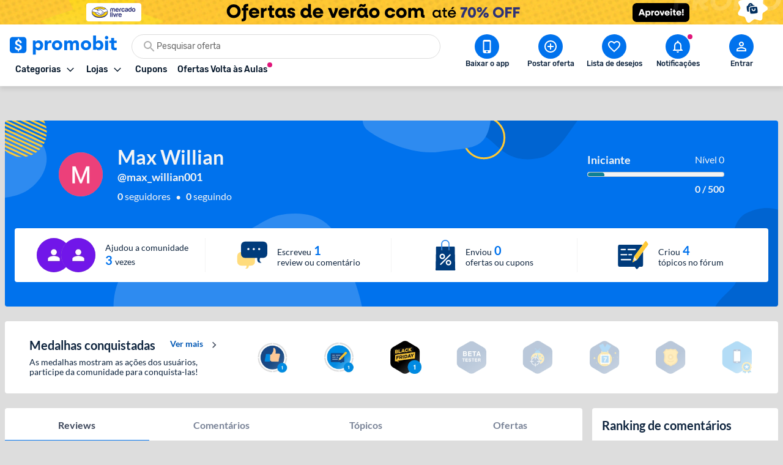

--- FILE ---
content_type: image/svg+xml
request_url: https://www.promobit.com.br/dist/images/features/user-profile/main-info-bg@2x.svg
body_size: 897
content:
<svg xmlns="http://www.w3.org/2000/svg" width="1263" height="298" fill="none"><path fill="#2E8BF0" d="M-14.695 31.345c25.062-18.792 72.387-19.193 88.267 9.428 17.053 30.734-9.49 70.007-43.106 79.006-42.021 11.247-44.892-2.28-63.087-19.043-18.194-16.762-7.136-50.6 17.926-69.39Z"/><mask id="a" width="154" height="143" x="-37" y="-48" maskUnits="userSpaceOnUse" style="mask-type:alpha"><path stroke="#FFC934" stroke-linecap="round" stroke-width="3" d="M-.197-46 114.835 7.38M-16.312-6.12 98.721 47.26M-9.406-23.212 105.627 30.17m-133.45-7.805L87.21 75.745M-4.801-34.606l115.032 53.38M-23.218 10.97 91.814 64.353M-14.01-11.817l115.033 53.38m-133.45-7.803L82.605 87.14M-2.81-40.303l115.033 53.38m-133.45-7.803 115.033 53.38m-105.824-76.17 115.033 53.382m-133.45-7.804 115.033 53.38M-7.414-28.908l115.034 53.38m-133.45-7.804 115.032 53.38M-18.924-.423l115.032 53.38m-131.148-13.5 115.034 53.38"/></mask><g mask="url(#a)"><circle cx="39.156" cy="18.612" r="39.993" fill="#FFC934" transform="rotate(24.894 39.156 18.612)"/></g><path fill="#0064D1" d="M1142.54 348.053c5.02 32.264 49.62 53.513 76.51 81.075l112.58-30.506-1.93-168.054c-26.07-47.904-63.16-113.105-129.28-82.35-26.65 12.396-26.71 60.462-16.05 94.398 10.66 33.936-52.69 35.606-41.83 105.437Z"/><circle cx="1146" cy="203" r="4" fill="#FFC934"/><circle cx="1178" cy="203" r="4" fill="#FFC934"/><circle cx="1114" cy="203" r="4" fill="#FFC934"/><circle cx="1194" cy="203" r="4" fill="#FFC934"/><circle cx="1162" cy="203" r="4" fill="#FFC934"/><circle cx="1130" cy="203" r="4" fill="#FFC934"/><circle cx="1146" cy="187" r="4" fill="#FFC934"/><circle cx="1178" cy="187" r="4" fill="#FFC934"/><circle cx="1114" cy="187" r="4" fill="#FFC934"/><circle cx="1194" cy="187" r="4" fill="#FFC934"/><circle cx="1162" cy="187" r="4" fill="#FFC934"/><circle cx="1130" cy="187" r="4" fill="#FFC934"/><path fill="#2E8BF0" d="M344.506 186.245c-61-5.5-84.5 2.5-136 50.5-11.834 9.5-31.9 43.4-17.5 103 18 74.5 66.5 64 153.5 77.5s187.5-38 223-65 11-75-8-133.5-50.5-73.5-96.5-69-57.5 42-118.5 36.5Z"/><path fill="#0064D1" d="M869.673 59.844c31.918-6.886 50.541-52.642 76.495-81.091l-36.994-110.62-167.658 11.689c-46.308 28.813-109.245 69.624-74.7 133.851 13.92 25.885 61.91 23.153 95.169 10.537 33.26-12.616 38.607 50.538 107.688 35.634Z"/><circle cx="779.5" cy="27.5" r="33" stroke="#FFC934" stroke-width="3"/><path fill="#2E8BF0" d="M709.285-68.858c31.448-2.827 43.563 1.285 70.113 25.954 6.1 4.882 16.445 22.305 9.02 52.935-9.278 38.3-34.281 32.9-79.133 39.853-44.851 6.938-96.662-19.53-114.964-33.406-18.3-13.877-5.67-38.546 4.13-68.61 9.8-30.067 26.04-37.776 49.75-35.463 23.72 2.314 29.65 21.586 61.09 18.76Z"/></svg><!-- # -->

--- FILE ---
content_type: image/svg+xml
request_url: https://www.promobit.com.br/dist/images/features/user-profile/offers.svg
body_size: 355
content:
<svg xmlns="http://www.w3.org/2000/svg" width="33" height="50" fill="none"><path fill="#003B7B" d="M31.367 11.774c0-.484-.323-.806-.806-.806H1.69c-.484 0-.807.322-.807.806l-.806 37.42c0 .483.322.806.806.806h30.484c.484 0 .806-.323.806-.806l-.806-37.42Z"/><path fill="#666" d="M10.238 18.226a2.097 2.097 0 1 0 0-4.194 2.097 2.097 0 0 0 0 4.194Zm11.774 0a2.097 2.097 0 1 0 0-4.194 2.097 2.097 0 0 0 0 4.194Z" opacity=".3"/><path fill="#fff" d="M8.464 40.968c-.323 0-.484-.162-.807-.323-.484-.484-.484-1.129 0-1.452l15.323-15.32c.484-.485 1.13-.485 1.451 0 .484.483.484 1.128 0 1.451L9.11 40.645c-.162.161-.324.323-.646.323Zm2.58-9.355c-2.419 0-4.516-1.936-4.516-4.516s1.936-4.516 4.516-4.516c2.42 0 4.517 1.935 4.517 4.516 0 2.58-2.097 4.516-4.517 4.516Zm0-6.774c-1.29 0-2.258.967-2.258 2.258 0 1.29.968 2.258 2.258 2.258s2.258-.968 2.258-2.258-.967-2.258-2.258-2.258Zm10.162 16.935c-2.42 0-4.516-1.935-4.516-4.516 0-2.58 1.935-4.516 4.516-4.516 2.42 0 4.516 1.935 4.516 4.516 0 2.58-2.097 4.516-4.516 4.516Zm0-6.774c-1.29 0-2.258.968-2.258 2.258s.967 2.258 2.258 2.258c1.29 0 2.258-.968 2.258-2.258S22.496 35 21.206 35Z"/><path fill="#2E8BF0" d="M22.012 16.936c-.484 0-.806-.323-.806-.807V6.774c0-2.742-2.258-5.16-5.162-5.16-2.903 0-5.16 2.257-5.16 5.16v9.355c0 .484-.323.806-.807.806-.484 0-.807-.322-.807-.806V6.774C9.27 3.064 12.335 0 16.044 0c3.71 0 6.775 3.065 6.775 6.774v9.355c-.01.484-.33.806-.81.806Z"/></svg><!-- # -->

--- FILE ---
content_type: image/svg+xml
request_url: https://www.promobit.com.br/dist/images/features/user-profile/threads.svg
body_size: 400
content:
<svg xmlns="http://www.w3.org/2000/svg" width="56" height="38" fill="none"><path fill="#003B7B" d="M2.544 4.982h41.452a2.227 2.227 0 0 1 2.11 2.286v25.085a2.227 2.227 0 0 1-2.11 2.285H2.544a2.227 2.227 0 0 1-2.168-2.285V7.268a2.227 2.227 0 0 1 2.168-2.286Z"/><path fill="#003B7B" d="m39.322 34.638-3.327 2.813a1.714 1.714 0 0 1-2.227 0l-2.857-2.813c-.85-.835-.146-2.14 1.158-2.14h6.168c1.363-.058 2.037 1.334 1.084 2.14Z"/><path fill="#fff" d="M13.432 12.293H6.428c-.777 0-1.465-.38-1.465-.864s.63-.864 1.465-.864h7.004c.776 0 1.465.38 1.465.864 0 .483-.69.864-1.465.864Zm18.212 0H19.087c-.776 0-1.465-.38-1.465-.864s.63-.864 1.465-.864h12.616c.776 0 1.465.38 1.465.864 0 .483-.747.864-1.524.864ZM16.157 19.21H6.134a.894.894 0 1 1 0-1.73h10.023a.894.894 0 1 1 0 1.73Zm7.003 6.74H6.5a.894.894 0 1 1 0-1.73h16.66a.894.894 0 1 1 0 1.73Zm1.861-6.74h-4.469a.894.894 0 1 1 0-1.686h4.396a.894.894 0 1 1 0 1.73l.073-.045Z"/><path fill="#EBEBEB" d="M54.867 3.092 52.42.645a1.729 1.729 0 0 0-2.447 0l-2.3 2.3L29.93 20.69a.865.865 0 0 0-.193.308l-2.813 7.326a.22.22 0 0 0 .278.279l7.327-2.814a.865.865 0 0 0 .307-.19l17.7-17.73.499-.498 1.831-1.83a1.729 1.729 0 0 0 0-2.44Z"/><path fill="#FFC934" d="m53.036 7.37 1.832-1.831a1.729 1.729 0 0 0 0-2.447L52.42.645a1.73 1.73 0 0 0-2.447 0l-2.3 2.3"/><path fill="#FFC934" d="m48.142 2.476-.469.469L29.93 20.689l-.118.146 4.865 4.865.146-.117L53.036 7.37l-4.894-4.894ZM27.204 28.602l3.956-1.466-2.71-2.71-1.466 3.956c0 .12.098.22.22.22Z"/></svg><!-- # -->

--- FILE ---
content_type: application/javascript
request_url: https://www.promobit.com.br/_next/static/chunks/9150-9fc7794e86543bc3.js
body_size: 3983
content:
"use strict";(self.webpackChunk_N_E=self.webpackChunk_N_E||[]).push([[9150],{62194:function(e,r,t){var n=t(67294);r.Z=function(e,r){let{targetRef:t=null,enabled:s=!0}=arguments.length>2&&void 0!==arguments[2]?arguments[2]:{};const o=(0,n.useRef)(r),a=(0,n.useRef)(null),i=(0,n.useRef)(s);(0,n.useEffect)((()=>{o.current=r,a.current=null!==t&&void 0!==t&&t.current?t.current:document}),[r,t]),(0,n.useEffect)((()=>{const r=e=>{e.preventDefault(),o.current(e)},t=t=>{const{code:n,key:s}=t,o=n||s;Array.isArray(e)&&e.includes(o)&&r(t),"string"===typeof e&&e===o&&r(t)};return!s&&i.current&&a.current.removeEventListener("keydown",t),s&&a.current.addEventListener("keydown",t),i.current=s,()=>{a.current.removeEventListener("keydown",t)}}),[s])}},20953:function(e,r,t){t.d(r,{jK:function(){return i},qi:function(){return a},u0:function(){return c}});var n=t(47805),s=t(89454),o=t(45725);const a=async function(){let{withOffers:e=null}=arguments.length>0&&void 0!==arguments[0]?arguments[0]:{},r=arguments.length>1?arguments[1]:void 0;return(0,n.U2)((0,n.EM)("/search/trends",{app:e}),r)},i=async(e,r)=>{let{query:t}=e;return(0,n.U2)("/search/autocomplete"+(t?`?q=${t}`:""),r)},u=(e,r)=>{switch(r){case o.I5.ACTIVE_OFFERS.PARAM:return(0,n.EM)(`/search/result/${o.I5.ACTIVE_OFFERS.QUERY}`,{q:e,offer_status_name:s.Z.STATUSES.APPROVED});case o.I5.FINISHED_OFFERS.PARAM:return(0,n.EM)(`/search/result/${o.I5.FINISHED_OFFERS.QUERY}`,{q:e,offer_status_name:s.Z.STATUSES.FINISHED});case o.I5.ARTICLES.PARAM:return(0,n.EM)(`/search/result/${o.I5.ARTICLES.QUERY}`,{q:e});case o.I5.COUPONS.PARAM:return(0,n.EM)(`/search/result/${o.I5.COUPONS.QUERY}`,{q:e});case o.I5.STORES.PARAM:return null;case o.I5.THREADS.PARAM:return(0,n.EM)(`/search/result/${o.I5.THREADS.QUERY}`,{q:e});case o.I5.USERS.PARAM:return(0,n.EM)(`/search/result/${o.I5.USERS.QUERY}`,{q:e});case o.I5.ALIAS.PARAM:return(0,n.EM)(`/search/result/${o.I5.ALIAS.QUERY}`,{alias:e});default:return(0,n.EM)("/search",{q:e})}},c=async(e,r)=>{let{searchResultsSort:t,searchResultsType:s,alias:a,aliasHash:i,searchQuery:c,searchResultsPage:l,searchResultsTypeParam:h}=e,d="";return c&&(d=`${u(encodeURIComponent(c),s.PARAM)}`),a&&i&&(d=`${u(a,"alias")}&v=${i}`),h!==o.I5.GENERAL.PARAM&&t&&(d=`${d}&sort=${t}`),l&&(d=`${d}&page=${l}`),d?(0,n.U2)(d,r):new Promise((e=>e({})),0)}},20402:function(e,r,t){t.d(r,{Z:function(){return O}});var n=t(5152),s=t.n(n),o=t(59499),a=t(4730),i=t(98388),u=t(44831),c=t(24066),l=t(9458),h=t(85893);const d=["as","id","name","placeholder","iconRight","value","onBlur","onChange","onCleanup","onFocus"];function g(e,r){var t=Object.keys(e);if(Object.getOwnPropertySymbols){var n=Object.getOwnPropertySymbols(e);r&&(n=n.filter((function(r){return Object.getOwnPropertyDescriptor(e,r).enumerable}))),t.push.apply(t,n)}return t}function p(e){for(var r=1;r<arguments.length;r++){var t=null!=arguments[r]?arguments[r]:{};r%2?g(Object(t),!0).forEach((function(r){(0,o.Z)(e,r,t[r])})):Object.getOwnPropertyDescriptors?Object.defineProperties(e,Object.getOwnPropertyDescriptors(t)):g(Object(t)).forEach((function(r){Object.defineProperty(e,r,Object.getOwnPropertyDescriptor(t,r))}))}return e}let v;var x=function(e){let{as:r,id:t,name:n,placeholder:s,iconRight:o,value:g,onBlur:x,onChange:f,onCleanup:b,onFocus:y}=e,m=(0,a.Z)(e,d);const{searchInputValue:k,setListOpen:w,setTyping:z,size:O,isListOpen:E}=(0,l.D)(),_="SearchInput"===r.displayName;return(0,c.m)(k,g),(0,h.jsx)(r,p(p({className:(0,i.m6)("peer",E&&"z-60")},m),{},{iconRight:!_&&(g.length>0?(0,h.jsx)(u.Z,{name:"close",onClick:b}):o),id:t,name:n,placeholder:s,size:_&&O,value:g,full:!0,onBlur:x,onChange:e=>{w(!0),f(e)},onCleanup:_&&b,onFocus:e=>{w(!0),y&&y(e)},onKeyDown:()=>{z(!0)},onKeyUp:()=>{clearTimeout(v),v=setTimeout((()=>{z(!1)}),300)}}))},f=t(62194);const b=s()((()=>t.e(6461).then(t.bind(t,6461))),{ssr:!1,loadableGenerated:{webpack:()=>[6461]}}),y=s()((()=>t.e(261).then(t.bind(t,80261))),{ssr:!1,loadableGenerated:{webpack:()=>[80261]}});var m=function(e){let{children:r,items:t=[],loading:n=!1,maxItems:s=8,overlay:o=!1}=e;const{isTyping:a,isListOpen:i,searchInputValue:u,setListOpen:d}=(0,l.D)(),g=Array.isArray(t)&&t.length>0;if((0,f.Z)("Escape",(()=>{d(!1)}),{enabled:g}),!i)return null;const p=n||!g&&a&&(0,c.w)(u).length>3;return(0,h.jsxs)(h.Fragment,{children:[(g||p)&&(0,h.jsx)(y,{items:t,loading:p,maxItems:s,render:r}),o&&(0,h.jsx)(b,{})]})},k=t(67294);var w=function(e){let{children:r,className:t,full:n,onSend:s}=e;const o=(0,k.useRef)(null),{setListOpen:a}=(0,l.D)();return(0,f.Z)(["Enter","NumpadEnter"],(()=>{const e=o.current.querySelector("input"),r=o.current.querySelector('div[aria-selected="true"]');(0!==e.value.length||r)&&(e.blur(),!r&&s&&(a(!1),s(e.value)))}),{targetRef:o}),(0,h.jsx)("div",{ref:o,className:(0,i.dV)("relative",t,n?"w-full":"w-max"),children:r})};var z=function(e){let{children:r,className:t,full:n=!1,size:s="size2",onSend:o}=e;return(0,h.jsx)(l.Z,{size:s,children:(0,h.jsx)(w,{className:t,full:n,onSend:o,children:r})})};var O={List:m,ListItem:s()((()=>t.e(4202).then(t.bind(t,74202))),{ssr:!1,loadableGenerated:{webpack:()=>[74202]}}),Root:z,Input:x,Section:s()((()=>t.e(3506).then(t.bind(t,73506))),{ssr:!1,loadableGenerated:{webpack:()=>[73506]}})}},9458:function(e,r,t){t.d(r,{D:function(){return i}});var n=t(67294),s=t(4386),o=t(85893);const a=(0,n.createContext)({isListOpen:!1,isTyping:!1,setListOpen:s.noop,setTyping:s.noop,size:"size1",searchInputValue:{current:""}});const i=()=>(0,n.useContext)(a);r.Z=function(e){let{children:r,size:t}=e;const s=(0,n.useRef)(""),{0:i,1:u}=(0,n.useState)(!1),{0:c,1:l}=(0,n.useState)(!1);return(0,o.jsx)(a.Provider,{value:{isListOpen:i,isTyping:c,setListOpen:u,setTyping:l,size:t,searchInputValue:s},children:r})}},49154:function(e,r,t){t.d(r,{Z:function(){return w}});var n=t(59499),s=t(4730),o=t(45697),a=t.n(o),i=t(67294),u=t(98388),c=t(7170),l=t(85893);const h=["as","buttonTextClassName","children","className","disabled","full","htmlType","icon","iconLeft","iconRight","mobileIcon","size","type","upper"];function d(e,r){var t=Object.keys(e);if(Object.getOwnPropertySymbols){var n=Object.getOwnPropertySymbols(e);r&&(n=n.filter((function(r){return Object.getOwnPropertyDescriptor(e,r).enumerable}))),t.push.apply(t,n)}return t}const g={button:"button",a:"a"},p={size1:"size1",size2:"size1",size3:"size2",size4:"size3"},v={size1:"size-14 min-size-14",size2:"size-12 min-size-12",size3:"size-10 min-size-10",size4:"size-8 min-size-8"},x={primary:"border-primary-300 bg-primary-300 focus:ring-primary-200 focus:outline-none focus:ring-1","primary-stroke":"border-primary-300 bg-transparent focus:ring-primary-200 focus:outline-none focus:ring-1","primary-ghost":"border-transparent bg-transparent focus:ring-primary-200 focus:outline-none focus:ring-1",secondary:"border-secondary-300 bg-secondary-300 focus:ring-secondary-200 focus:outline-none focus:ring-1","secondary-stroke":"border-secondary-300 bg-transparent focus:ring-secondary-200 focus:outline-none focus:ring-1 dark:border-secondary-300 dark:bg-transparent","secondary-ghost":"border-transparent bg-transparent focus:ring-secondary-200 focus:outline-none focus:ring-1",success:"border-success-300 bg-success-300 focus:ring-success-200 focus:outline-none focus:ring-1","success-stroke":"border-success-300 bg-transparent focus:ring-success-200 focus:outline-none focus:ring-1","success-ghost":"border-transparent bg-transparent focus:ring-success-200 focus:outline-none focus:ring-1",error:"border-error-300 bg-error-300 focus:ring-error-200 focus:outline-none focus:ring-1","error-stroke":"border-error-300 bg-transparent focus:ring-error-200 focus:outline-none focus:ring-1","error-ghost":"border-transparent bg-transparent focus:ring-error-200 focus:outline-none focus:ring-1",neutral:"border-neutral-low-500 bg-neutral-low-500 dark:border-neutral-high-100 dark:bg-neutral-high-100 focus:ring-neutral-low-400 dark:focus:ring-neutral-high-100 focus:outline-none focus:ring-1","neutral-stroke":"border-neutral-low-500 bg-transparent dark:border-neutral-high-100 dark:bg-neutral-low-500 focus:ring-neutral-low-400 dark:focus:ring-neutral-high-100 focus:outline-none focus:ring-1","neutral-ghost":"border-transparent bg-transparent focus:ring-neutral-low-400 dark:focus:ring-neutral-high-100 focus:outline-none focus:ring-1",like:"border-transparent focus:ring-primary-200 focus:outline-none focus:ring-1",liked:"border-transparent focus:ring-primary-100 focus:outline-none focus:ring-1",dislike:"border-transparent focus:ring-primary-100 focus:outline-none focus:ring-1",disliked:"border-transparent focus:ring-primary-100 focus:outline-none focus:ring-1"},f={primary:"hover:border-primary-500 hover:bg-primary-500 hover:shadow-[0_1px_2px_0_rgba(19,19,19,0.4)]","primary-stroke":"hover:border-primary-300 hover:bg-primary-500 hover:shadow-[0_1px_2px_0_rgba(19,19,19,0.4)]","primary-ghost":"hover:border-transparent hover:bg-transparent ",secondary:"hover:border-secondary-500 hover:bg-secondary-500 hover:shadow-[0_1px_2px_0_rgba(19,19,19,0.4)]","secondary-stroke":"hover:border-secondary-200 hover:bg-secondary-200 hover:shadow-[0_1px_2px_0_rgba(19,19,19,0.4)] dark:hover:border-secondary-500 dark:hover:bg-secondary-500","secondary-ghost":"hover:border-transparent hover:bg-transparent",success:"hover:border-success-500 hover:bg-success-500 hover:shadow-[0_1px_2px_0_rgba(19,19,19,0.4)]","success-stroke":"hover:border-success-300 hover:bg-success-200 hover:shadow-[0_1px_2px_0_rgba(19,19,19,0.4)]","success-ghost":"hover:border-transparent hover:bg-transparent",error:"hover:border-error-500 hover:bg-error-500","error-stroke":"hover:border-error-300 hover:bg-error-500 hover:shadow-[0_1px_2px_0_rgba(19,19,19,0.4)]","error-ghost":"hover:border-transparent hover:bg-transparent",neutral:"hover:border-neutral-low-400 hover:bg-neutral-low-400 dark:hover:border-neutral-high-300 dark:hover:bg-neutral-high-300 dark:hover:shadow-[0_1px_2px_0_rgba(19,19,19,0.4)] ","neutral-stroke":"hover:border-neutral-low-500 hover:bg-neutral-high-200 hover:shadow-[0_1px_2px_0_rgba(19,19,19,0.4)] dark:hover:border-neutral-high-100 dark:hover:bg-neutral-low-300 dark:hover:shadow-[0_1px_2px_0_rgba(19,19,19,0.4)]","neutral-ghost":"hover:border-transparent hover:bg-neutral-high-200 dark:hover:bg-neutral-low-300"},b={primary:"text-neutral-high-100 [&>svg]:text-neutral-high-100","primary-stroke":"text-primary-300 [&>svg]:text-primary-300 dark:text-neutral-high-100 dark:[&>svg]:text-neutral-high-100 [&>svg]:hover:text-neutral-high-100 [&>span]:hover:text-neutral-high-100 dark:[&>span]:hover:text-neutral-high-100 dark:[&>svg]:hover:text-primary-100","primary-ghost":"text-primary-300 [&>svg]:text-primary-300 [&>span]:hover:text-primary-500 [&>svg]:hover:text-primary-500 dark:text-neutral-high-100 dark:[&>svg]:text-neutral-high-100 dark:[&>span]:hover:text-primary-100 dark:[&>svg]:hover:text-primary-500 dark:[&>svg]:hover:text-primary-100",secondary:"text-neutral-high-100 [&>svg]:text-neutral-high-100 hover:text-neutral-high-100 [&>svg]:hover:text-neutral-high-100 [&>span]:hover:text-secondary-500 [&>svg]:hover:text-secondary-500 dark:[&>span]:hover:text-neutral-high-100 dark:[&>svg]:hover:text-neutral-high-100 [&>span]:hover:text-neutral-high-100 [&>svg]:hover:text-neutral-high-100","secondary-stroke":"text-secondary-300 [&>svg]:text-secondary-300 dark:text-secondary-300 dark:[&>svg]:text-secondary-300 [&>span]:hover:text-neutral-high-100 dark:[&>span]:hover:text-neutral-high-100 [&>svg]:hover:text-neutral-high-100 dark:[&>svg]:hover:text-neutral-high-100","secondary-ghost":"text-secondary-300 [&>svg]:text-secondary-300 dark:text-secondary-300 dark:[&>svg]:text-secondary-300 [&>span]:hover:text-secondary-500 [&>svg]:hover:text-secondary-500 dark:[&>span]:hover:text-secondary-500 dark:[&>svg]:hover:text-secondary-500",success:"text-neutral-high-100 [&>svg]:text-neutral-high-100","success-stroke":"text-success-300 [&>svg]:text-success-300 dark:text-success-300 dark:[&>svg]:text-success-300 [&>span]:hover:text-neutral-high-100 [&>svg]:hover:text-neutral-high-100 dark:[&>span]:hover:text-neutral-high-100 dark:[&>svg]:hover:text-neutral-high-100","success-ghost":"text-success-300 [&>svg]:text-success-300 dark:text-success-300 dark:[&>svg]:text-success-300 [&>span]:hover:text-success-500 [&>svg]:hover:text-success-500 dark:[&>span]:hover:text-success-500 dark:[&>svg]:hover:text-success-500 ",error:"text-neutral-high-100 [&>svg]:text-neutral-high-100","error-stroke":"text-error-300 [&>svg]:text-error-300 dark:text-error-300 dark:[&>svg]:text-error-300 [&>span]:hover:text-neutral-high-100 [&>svg]:hover:text-neutral-high-100 dark:[&>span]:hover:text-neutral-high-100 dark:[&>svg]:hover:text-neutral-high-100","error-ghost":"text-error-300 [&>svg]:text-error-300 dark:text-error-300 dark:[&>svg]:text-error-300 [&>span]:hover:text-error-500 [&>svg]:hover:text-error-500 [&>svg]:hover:text-error-500 dark:[&>svg]:hover:text-error-500 dark:[&>span]:hover:text-error-500",neutral:"text-neutral-high-100 [&>svg]:text-neutral-high-100 dark:text-neutral-low-500 dark:[&>svg]:text-neutral-low-500 dark:[&>span]:hover:text-neutral-low-500 dark:[&>svg]:hover:text-neutral-low-500","neutral-stroke":"text-neutral-low-500 [&>svg]:text-neutral-low-500 dark:text-neutral-high-100 dark:[&>svg]:text-neutral-high-100 dark:[&>span]:hover:text-neutral-high-100 dark:[&>svg]:hover:text-neutral-high-100","neutral-ghost":"text-neutral-low-500 [&>svg]:text-neutral-low-500 dark:text-neutral-high-100 dark:[&>svg]:text-neutral-high-100 dark:[&>span]:hover:text-neutral-high-100 [&>svg]:hover:text-neutral-low-100 dark:[&>svg]:hover:text-neutral-high-100",like:"text-primary-300 [&>svg]:text-primary-300 dark:text-neutral-high-100 dark:[&>svg]:text-neutral-high-100 [&>span]:hover:text-primary-500 [&>svg]:hover:text-primary-500 dark:[&>svg]:hover:text-primary-200 dark:[&>span]:hover:text-primary-200",liked:"text-primary-300 [&>svg]:text-primary-300 dark:text-neutral-high-100 dark:[&>svg]:text-neutral-high-100 dark:[&>svg]:hover:text-primary-200 dark:[&>span]:hover:text-primary-200",dislike:"text-primary-300 [&>svg]:text-primary-300 dark:text-neutral-high-100 dark:[&>svg]:text-neutral-high-100 [&>span]:hover:text-primary-500 [&>svg]:hover:text-primary-500 dark:[&>svg]:hover:text-primary-200 dark:[&>span]:hover:text-primary-200",disliked:"text-primary-300 [&>svg]:text-primary-300 dark:text-neutral-high-100 dark:[&>svg]:text-neutral-high-100 dark:[&>svg]:hover:text-primary-200 dark:[&>span]:hover:text-primary-200"},y={size1:"p-4 min-size-14 text-base",size2:"p-3 min-size-12 text-base",size3:"p-2 min-size-10 text-base",size4:"p-2 min-size-8 text-sm"},m={size1:"size1",size2:"size1",size3:"size1",size4:"size2"},k=(0,i.forwardRef)(((e,r)=>{let{as:t="button",buttonTextClassName:o,children:a=null,className:k,disabled:w=!1,full:z=!1,htmlType:O="button",icon:E=null,iconLeft:_=null,iconRight:R=null,mobileIcon:S=null,size:I="size1",type:j="primary",upper:A=!1}=e,P=(0,s.Z)(e,h);return(0,i.createElement)(g[t]||"button",function(e){for(var r=1;r<arguments.length;r++){var t=null!=arguments[r]?arguments[r]:{};r%2?d(Object(t),!0).forEach((function(r){(0,n.Z)(e,r,t[r])})):Object.getOwnPropertyDescriptors?Object.defineProperties(e,Object.getOwnPropertyDescriptors(t)):d(Object(t)).forEach((function(r){Object.defineProperty(e,r,Object.getOwnPropertyDescriptor(t,r))}))}return e}({type:"a"===t?null:O,className:(0,u.m6)("flex w-fit min-w-max select-none items-center border-solid justify-center rounded-3 border no-underline transition-all ease-in",z&&"w-full",w&&"cursor-not-allowed border-neutral-high-200 bg-neutral-high-200 [&>svg]:text-neutral-low-200 dark:[&>svg]:text-neutral-low-200",w&&g[t]===g.a&&"pointer-events-none",E?v[I]:y[I],!w&&x[j],!w&&b[j],!w&&f[j],A&&"uppercase",E&&"rounded-full",S&&"rounded-full md:rounded-3",k),disabled:w,ref:r},P),(0,l.jsxs)(l.Fragment,{children:[_&&(0,i.cloneElement)(_,{size:p[I],className:S?"hidden md:flex":"flex","aria-hidden":!0}),S&&(0,i.cloneElement)(S,{size:p[I],className:"flex md:hidden","aria-hidden":!0}),E?(0,i.cloneElement)(E,{size:p[I],"aria-hidden":!0,className:S?"hidden md:flex":"flex"}):(0,l.jsx)(c.default,{as:"span",className:(0,u.m6)("whitespace-nowrap",_&&"ml-2",R&&"mr-2",S?"hidden md:block":"flex items-center justify-center",w?"text-neutral-low-200 dark:text-neutral-low-200":b[j],o),size:m[I],bold:!0,children:a}),R&&(0,i.cloneElement)(R,{size:p[I],"aria-hidden":!0,className:S?"hidden md:flex":"flex"})]}))}));k.displayName="Button",k.propTypes={as:a().oneOf(["button","a"]),children:a().oneOfType([a().node,a().string]),disabled:a().bool,full:a().bool,icon:a().object,iconLeft:a().object,iconRight:a().object,href:a().string,htmlType:a().oneOf(["submit","reset","button"]),mobileIcon:a().object,type:a().oneOf(["primary","primary-stroke","primary-ghost","secondary","secondary-stroke","secondary-ghost","success","success-stroke","success-ghost","error","error-stroke","error-ghost","neutral","neutral-stroke","neutral-ghost","like","liked","dislike","disliked"]),size:a().oneOf(["size1","size2","size3","size4"]),onClick:a().func,onFocus:a().func,onMouseOver:a().func,onMouseLeave:a().func};var w=k},24066:function(e,r,t){t.d(r,{m:function(){return s},w:function(){return n}});const n=e=>e.current,s=(e,r)=>e.current=r},37424:function(e,r,t){t.d(r,{D:function(){return a}});var n=t(67294),s=t(40477),o=function(){var e=(0,n.useContext)(s.qz),r=(0,n.useState)((function(){return function(e){var r=e||s.cL,t=(0,s.Gn)(r)+(0,s.zv)(r);return{uid:t,gen:function(e){return t+r.uid(e)}}}(e)}))[0];return r},a=function(){return o().uid}}}]);
//# sourceMappingURL=9150-9fc7794e86543bc3.js.map

--- FILE ---
content_type: application/javascript
request_url: https://www.promobit.com.br/_next/static/chunks/2239.fbd13a8c51133c16.js
body_size: 9033
content:
"use strict";(self.webpackChunk_N_E=self.webpackChunk_N_E||[]).push([[2239,2116],{74980:function(e,t,r){var n=r(67294),a=r(4386),s=r(85893);class l extends n.Component{constructor(e){super(e),this.state={hasError:!1},this.logPrefix="[promobit-error-boundary]"}static getDerivedStateFromError(){return{hasError:!0}}_logError(e){(0,a.isDev)()&&console.log(`${this.logPrefix} ${e}`)}async componentDidCatch(e,t){if(this._logError(`ErrorBoundary caught error: ${e.message}`),this._logError(`Component stack: ${t.componentStack}`),!(0,a.isDev)()){const{captureException:n}=await r.e(2075).then(r.bind(r,52075));n(e,{contexts:{react:t.componentStack}})}}render(){const{fallback:e,children:t}=this.props;return this.state.hasError?e?"function"===typeof e?(0,s.jsx)(e,{}):e:null:t}}t.Z=l},87674:function(e,t,r){var n=r(44831),a=r(7170),s=r(85893);t.Z=e=>{let{message:t="Ops! Ocorreu um erro inesperado e n\xe3o foi poss\xedvel carregar o item"}=e;return(0,s.jsxs)("div",{className:"flex flex-col items-center p-4",children:[(0,s.jsx)(n.Z,{className:"w-10",name:"error-circle",size:null}),(0,s.jsx)(a.default,{className:"mt-4 text-center",size:"size2",children:`${t} \nTente novamente em alguns minutos.`})]})}},92116:function(e,t,r){r.r(t);var n=r(59499),a=r(4730),s=r(9008),l=r.n(s),o=r(67294),i=r(98388),c=r(8757),d=r(85893);const u=["className","grayscale","loading","priority","sizes","src","srcSet"];function g(e,t){var r=Object.keys(e);if(Object.getOwnPropertySymbols){var n=Object.getOwnPropertySymbols(e);t&&(n=n.filter((function(t){return Object.getOwnPropertyDescriptor(e,t).enumerable}))),r.push.apply(r,n)}return r}function f(e){for(var t=1;t<arguments.length;t++){var r=null!=arguments[t]?arguments[t]:{};t%2?g(Object(r),!0).forEach((function(t){(0,n.Z)(e,t,r[t])})):Object.getOwnPropertyDescriptors?Object.defineProperties(e,Object.getOwnPropertyDescriptors(r)):g(Object(r)).forEach((function(t){Object.defineProperty(e,t,Object.getOwnPropertyDescriptor(r,t))}))}return e}const p=(0,o.forwardRef)(((e,t)=>{let{className:r,grayscale:n=!1,loading:s="lazy",priority:o=!1,sizes:g=null,src:p,srcSet:h=null}=e,m=(0,a.Z)(e,u);const b=h?(0,c._G)(h).trim():void 0,x=g?(0,c._G)(g).trim():void 0;return(0,d.jsxs)(d.Fragment,{children:[o&&(0,d.jsx)(l(),{children:(0,d.jsx)("link",{as:"image",fetchpriority:"high",href:h&&g?void 0:p,imagesizes:x,imagesrcset:b,rel:"preload"},h&&g?b:p)}),(0,d.jsx)("img",f({ref:t,className:(0,i.dV)(n&&"grayscale",r),decoding:"async",fetchpriority:o?"high":"low",loading:o?void 0:s,sizes:x,src:p,srcSet:b},m))]})}));p.displayName="Image",t.default=p},9025:function(e,t,r){var n=r(98388),a=r(85893);t.Z=e=>{let{className:t}=e;return(0,a.jsx)("div",{className:(0,n.m6)("animate-pulse cursor-wait bg-neutral-high-300 dark:bg-neutral-low-200",t)})}},62239:function(e,t,r){r.r(t),r.d(t,{default:function(){return je}});var n=r(41664),a=r.n(n),s=r(35842),l=r(92116),o=r(31598),i=r(5152),c=r.n(i),d=r(44831),u=r(1593),g=r(60363),f=r(27204),p=r(85893);const h=c()((()=>r.e(6861).then(r.bind(r,56861))),{ssr:!1,loadableGenerated:{webpack:()=>[56861]}});var m=e=>{let{gaEventCategory:t}=e;const{showDialog:r}=(0,u.Z)();return(0,p.jsx)(f.Z,{"aria-label":"Download app Promobit",icon:(0,p.jsx)(d.Z,{name:"iphone"}),onClick:()=>{(0,g.qP)({action:"download_app__click",category:t}),r(h)},children:"Baixar o app"})},b=r(36492),x=r(67294),y=r(98388),v=r(52036),j=r(20483),w=r(52726),O=r(43007);const k=c()((()=>r.e(7190).then(r.bind(r,57190))),{ssr:!1,loadableGenerated:{webpack:()=>[57190]}});var N=e=>{let{gaEventCategory:t}=e;const r=(0,x.useRef)(null),{0:n,1:a}=(0,x.useState)(!1),{isLoggedIn:s,loadingLoggedInUser:l}=(0,w.a)(),{data:o,isSuccess:i}=(0,b.a)({queryKey:j.V2.counts(),queryFn:e=>{let{signal:t}=e;return(0,O.E_)({signal:t})},enabled:s,refetchOnWindowFocus:!0}),c=!s&&!l||i&&(null===o||void 0===o?void 0:o.countAll)>0;return(0,p.jsxs)("div",{className:"relative block",children:[(0,p.jsxs)(f.Z,{ref:r,"aria-label":"Abrir notifica\xe7\xf5es",className:(0,y.dV)("relative",n&&"z-50"),icon:(0,p.jsx)(d.Z,{name:"notification"}),onClick:()=>{s||(0,g.qP)({action:"notifications_unlogged_open",category:t}),(0,g.qP)({action:"notification_list",category:t}),a((e=>!e))},children:[c&&(0,p.jsx)(v.default,{className:"absolute right-7 top-0",shape:"dot",type:"highlight"}),"Notifica\xe7\xf5es"]}),n&&(0,p.jsx)(k,{isOpen:n,openerRef:r,onClose:()=>{s||(0,g.qP)({action:"notifications_unlogged_close",category:t}),a(!1)}})]})},C=r(11991);var E=e=>{let{gaEventCategory:t}=e;return(0,p.jsx)(a(),{href:C.Z.NEW_OFFER,prefetch:!1,passHref:!0,children:(0,p.jsx)(f.Z,{"aria-label":"Postar Oferta",as:"a",icon:(0,p.jsx)(d.Z,{name:"add-circle"}),onClick:()=>{(0,g.qP)({action:"topbar_suggest_offer",category:t})},children:"Postar oferta"})})},P=r(9025);const S=c()((()=>r.e(4300).then(r.bind(r,74300))),{ssr:!1,loadableGenerated:{webpack:()=>[74300]}}),Z=c()((()=>r.e(2253).then(r.bind(r,82253))),{ssr:!1,loadableGenerated:{webpack:()=>[82253]}});var _=e=>{let{gaEventCategory:t}=e;const{isLoggedIn:r,loadingLoggedInUser:n}=(0,w.a)();return n?(0,p.jsxs)("div",{className:"flex h-[70px] w-[104px] flex-col items-center gap-2",children:[(0,p.jsx)(P.Z,{className:"h-10 w-10 rounded-full"}),(0,p.jsx)(P.Z,{className:"rounded h-3 w-16"})]}):(0,p.jsx)("div",{className:"w-[104px]",children:!n&&(r?(0,p.jsx)(S,{gaEventCategory:t}):(0,p.jsx)(Z,{gaEventCategory:t}))})};const z=c()((()=>r.e(3957).then(r.bind(r,23957))),{ssr:!1,loadableGenerated:{webpack:()=>[23957]}});var L=e=>{let{gaEventCategory:t}=e;const{showDialog:r}=(0,u.Z)();return(0,p.jsx)(f.Z,{"aria-label":"Abrir lista de desejos",icon:(0,p.jsx)(d.Z,{name:"heart"}),onClick:()=>{(0,g.qP)({action:"show_wishlist",category:t}),r(z)},children:"Lista de desejos"})};var R=e=>{let{gaEventCategory:t}=e;return(0,p.jsxs)("nav",{className:"relative flex flex-shrink-0 self-start 2xl:gap-2",children:[(0,p.jsx)(m,{gaEventCategory:t}),(0,p.jsx)(E,{gaEventCategory:t}),(0,p.jsx)(L,{gaEventCategory:t}),(0,p.jsx)(N,{gaEventCategory:t}),(0,p.jsx)(_,{gaEventCategory:t})]})},D=r(49154),T=r(69885),q=r(59499);function A(e,t){var r=Object.keys(e);if(Object.getOwnPropertySymbols){var n=Object.getOwnPropertySymbols(e);t&&(n=n.filter((function(t){return Object.getOwnPropertyDescriptor(e,t).enumerable}))),r.push.apply(r,n)}return r}var F=e=>{let{deps:t=[],threshold:n=0}=e;const a=(0,x.useRef)(null),s=(0,x.useRef)([]),{0:l,1:o}=(0,x.useState)({}),i=(0,x.useRef)(!1),c=(0,x.useRef)({}),d=(0,x.useRef)(!1),{0:u,1:g}=(0,x.useState)(0);return(0,x.useEffect)((()=>{const e=a.current;if(!e)return;const t=()=>{if(i.current||d.current)return;if(i.current=!0,!e)return;const t=e.offsetWidth,r={};if(s.current.length>0){let a=!0;s.current.forEach(((s,l)=>{if(s&&s.offsetWidth>0){const a=s.offsetWidth,o=e.offsetLeft+t-s.offsetLeft,i=a+n>o;r[l]=i,i&&!r[l-1]&&g(s.offsetLeft)}else r[l]=!1,a=!1})),a&&!d.current&&(o(r),c.current=function(e){for(var t=1;t<arguments.length;t++){var r=null!=arguments[t]?arguments[t]:{};t%2?A(Object(r),!0).forEach((function(t){(0,q.Z)(e,t,r[t])})):Object.getOwnPropertyDescriptors?Object.defineProperties(e,Object.getOwnPropertyDescriptors(r)):A(Object(r)).forEach((function(t){Object.defineProperty(e,t,Object.getOwnPropertyDescriptor(r,t))}))}return e}({},r),d.current=!0)}};(async()=>{try{t()}catch(e){const{captureException:t}=await r.e(2075).then(r.bind(r,52075));t(e,{contexts:{react:e.componentStack}})}finally{i.current=!1}})()}),[t,n]),{addContentRef:(e,t)=>{d.current||(s.current[e]=t)},containerRef:a,lastOverflowedItemOffsetLeft:u,overflowMap:l}},I=r(98854),G=r(74980),M=r(87674),V=r(37687),H=r(51862),K=r(11652),U=r(7170);var B=e=>{let{groupName:t,icon:r,isSelected:n,onSelect:a}=e;return(0,p.jsxs)("li",{className:(0,y.dV)("flex cursor-pointer select-none items-center gap-x-2 rounded-3 py-2 transition-all",n&&"bg-neutral-high-200 p-2 dark:bg-neutral-low-400"),onFocus:a,onMouseOver:a,children:[(0,p.jsx)("div",{className:"flex items-center justify-center rounded-full bg-neutral-high-200 p-2 dark:bg-neutral-low-400",children:(0,p.jsx)(d.Z,{className:"text-primary-300 dark:text-primary-300",name:r,size:"size3"})}),(0,p.jsx)(U.default,{className:"flex-1 text-start text-neutral-low-200 dark:text-neutral-high-300",size:"size2",children:t})]})};const $={"Smartphones, Eletr\xf4nicos e TV":"phone-ios","Inform\xe1tica e Games":"games-filled","Casa e Eletrodom\xe9sticos":"kitchen-filled","Moda e Acess\xf3rios":"apparel","Beb\xeas e Crian\xe7as":"baby","Sa\xfade e Beleza":"heart-filled","Esporte e Suplementos":"fitness-center","Supermercado e Delivery":"shopping-cart-filled","Livros, Ebooks e eReaders":"book-filled","Ferramentas e Jardim":"florist",Diversos:"shopping-bag",Viagens:"flight","Black Friday":"percent"};var W=e=>{let{activeCategory:t=null,categories:r,onSelect:n}=e;const a=(e=>(0,K.stripDuplicates)(null===e||void 0===e?void 0:e.flatMap((e=>{let{groupName:t}=e;return[t]}))))(r);return(0,p.jsx)("div",{className:"flex max-h-[calc(100vh_-_10rem)] min-w-80 flex-col overflow-y-auto border-r border-neutral-high-300 p-4 dark:border-neutral-low-300",children:a.map((e=>(0,p.jsx)(B,{groupName:e,icon:$[e],isSelected:t===e,onSelect:()=>{n(e)}},e)))})};const J=c()((()=>r.e(8288).then(r.bind(r,68288))),{ssr:!1,loadableGenerated:{webpack:()=>[68288]}}),Q=c()((()=>r.e(1326).then(r.bind(r,31326))),{ssr:!1,loadableGenerated:{webpack:()=>[31326]}}),X=e=>{let{isOpen:t,openerRef:r,onClose:n}=e;const{0:a,1:s}=(0,x.useState)(null),{categoriesWithHighlightedLandings:l}=(0,H.Z)(),o=e=>{s(null),n(e)};return(0,p.jsxs)(p.Fragment,{children:[t&&(0,p.jsxs)(p.Fragment,{children:[(0,p.jsx)(Q,{className:"w-full"}),(0,p.jsx)(T.L,{className:"z-50 rounded-3 bg-neutral-high-100 shadow-[0px_0px_10px_0px_rgba(87,87,87,0.2)]",id:"categories-dropdown",open:t,openerRef:r,renderToHTML:!0,onClickOutside:n,children:(0,p.jsx)(G.Z,{fallback:(0,p.jsx)("div",{className:"w-72",children:(0,p.jsx)(M.Z,{message:"Ops! Ocorreu um erro inesperado e n\xe3o foi poss\xedvel mostrar as categorias."})}),children:(0,p.jsxs)("ul",{className:"flex",onMouseLeave:o,children:[(0,p.jsx)(W,{activeCategory:a,categories:l,onSelect:s}),a&&(0,p.jsx)(J,{activeCategory:a,categories:l,onClose:o})]})})})]}),(0,p.jsx)(V.Z,{categories:l})]})};var Y=(0,x.memo)(X);var ee=e=>{let{gaEventCategory:t}=e;const{0:r,1:n}=(0,x.useState)(!1),{0:a,1:s}=(0,x.useState)(null),l=(0,x.useRef)(null),o=(0,x.useCallback)((()=>{n(!1),s(null)}),[]);return(0,I.Z)(o,{enabled:r}),(0,p.jsxs)("div",{className:(0,y.dV)("relative",r&&"z-50"),onMouseLeave:()=>s(null),children:[(0,p.jsx)(D.Z,{ref:l,className:(0,y.dV)("[&>span]:font-medium [&>svg]:size-3",r&&"relative z-50"),iconRight:(0,p.jsx)(d.Z,{className:"font-bold",name:r?"arrow-outline-up":"arrow-outline-down",size:"size3"}),size:"size4",type:r?"neutral-stroke":"neutral-ghost",onClick:()=>{(0,g.qP)({action:"categories_click",category:t,label:"Categorias"}),(0,g.qP)({action:"click_shortcut",category:t,label:"Categorias"}),n((e=>!e))},children:"Categorias"}),(0,p.jsx)(Y,{activeCategory:a,isOpen:r,openerRef:l,setActiveCategory:s,onClose:o})]})},te=r(17465),re=r(64546),ne=r(70292),ae=r(82688),se=r(4386);var le=e=>{let{gaEventCategory:t,landingName:r,landingSlug:n,landingType:s}=e;const[l,o]=(0,ne.Z)((0,se.getFeaturedLandingVisitedKey)(n),!1);return(0,p.jsx)(a(),{href:(0,ae.T5)(n,s),prefetch:!1,passHref:!0,children:(0,p.jsxs)(D.Z,{as:"a",className:"relative hidden lg:flex [&>span]:font-medium",iconLeft:"black-friday"===n?(0,p.jsx)(d.Z,{name:"promobit-filled"}):null,size:"size4",title:r,type:"neutral-ghost",onClick:()=>{o(!0),(0,g.qP)({action:"featured_landing_tab",category:t}),(0,g.qP)({action:"click_shortcut",category:t,label:r})},children:[r,!l&&(0,p.jsx)(v.default,{className:"absolute right-0 top-1",shape:"dot",type:"highlight"})]})})},oe=r(55574);var ie=e=>{let{bgUrl:t,className:r,gaEventAction:n,gaEventCategory:s,icon:o,imageProps:i=null,sameTab:c=!0,text:d,unreadStatus:u=!1,url:f}=e;const[h,m]=(0,ne.Z)((0,oe.formatSponsorSessionStorageKey)(d));if(!f)return null;const b=(0,p.jsxs)(D.Z,{as:"a",className:(0,y.m6)("relative flex flex-shrink-0 border-0 [&>span]:font-medium",r),href:t||f,iconLeft:o,rel:c?void 0:"noopener noreferrer",size:"size4",target:c?"_self":"_blank",type:"neutral-ghost",onClick:()=>{u&&m(!0),t&&window.open(f,"_blank");const e=s,r=d;(0,g.qP)({action:n,category:e,label:r}),(0,g.qP)({action:"click_shortcut",category:e,label:r})},children:[(null===i||void 0===i?void 0:i.src)&&(0,p.jsx)(l.default,{alt:(null===i||void 0===i?void 0:i.alt)??"Logo do parceiro",className:"mr-2 size-4 rounded-1",height:16,src:i.src,width:16,priority:!0}),d,u&&!h&&(0,p.jsx)(v.default,{className:"absolute right-0 top-1",shape:"dot",type:"highlight"})]});return t||!c?b:(0,p.jsx)(a(),{href:f,prefetch:!1,passHref:!0,children:b})};const ce=e=>{let{addContentRef:t,className:r,gaEventCategory:n,overflowMap:a={},showOnlyOverflowed:s=!1,startIndex:l=0}=e;const{data:o=[],isLoading:i}=(0,b.a)({queryKey:j.Ft.navbarAds(),queryFn:e=>{let{signal:t}=e;return(0,te.cy)({signal:t})},select:e=>null===e||void 0===e?void 0:e.sort(((e,t)=>e.position-t.position)),enabled:!1,refetchOnWindowFocus:!1,staleTime:1/0}),{data:c=[],isLoading:d}=(0,b.a)({queryKey:j.lo.featured(),queryFn:e=>{let{signal:t}=e;return(0,re.wE)({featured:!0},{signal:t})},select:e=>e.landings,enabled:!1,refetchOnWindowFocus:!1,staleTime:1/0}),u=i||d,g=(null===o||void 0===o?void 0:o.length)>0||(null===c||void 0===c?void 0:c.length)>0;if(u||!g)return null;const f=e=>s?!0===a[e]:!0!==a[e];return(0,p.jsxs)(p.Fragment,{children:[o.map(((e,a)=>{let{id:s,event:o,title:i,image:c,description:d,sameTab:u,notificationIcon:g,url:h}=e;const m=l+a;return f(m)&&s&&h?(0,p.jsx)(G.Z,{children:(0,p.jsx)("div",{ref:e=>t&&t(m,e),className:(0,y.m6)("flex gap-2",r),children:(0,p.jsx)(ie,{gaEventAction:o||`${i}_tab`,gaEventCategory:n,imageProps:{src:c,alt:d},sameTab:u,text:i,unreadStatus:g,url:h})})},`ad-${s}-${m}`):null})),c.map(((e,a)=>{let{landingId:s,landingName:i,landingSlug:c,landingType:d}=e;const u=l+o.length+a;return f(u)&&s&&c?(0,p.jsx)(G.Z,{children:(0,p.jsx)("div",{ref:e=>t&&t(u,e),className:(0,y.m6)("flex gap-2",r),children:(0,p.jsx)(le,{gaEventCategory:n,landingId:s,landingName:i,landingSlug:c,landingType:d})})},`landing-${s}-${u}`):null}))]})};ce.displayName="CombinedNavContent";var de=ce,ue=r(88673);const ge=c()((()=>r.e(1326).then(r.bind(r,31326))),{ssr:!1,loadableGenerated:{webpack:()=>[31326]}}),fe=c()((()=>r.e(4886).then(r.bind(r,64886))),{ssr:!1,loadableGenerated:{webpack:()=>[64886]}});var pe=e=>{let{isOpen:t,openerRef:r,onClose:n}=e;const{data:a=[],isLoading:s,isSuccess:l}=(0,b.a)({queryKey:j.VI.list({featured:!0}),queryFn:e=>{let{signal:t}=e;return(0,ue.yh)({from:"topbar"},{signal:t})},enabled:!1,refetchOnWindowFocus:!1,staleTime:1/0});return(0,p.jsxs)(p.Fragment,{children:[t&&(0,p.jsx)(ge,{className:"w-full"}),(0,p.jsx)(T.L,{align:"left",className:"z-50 min-w-max rounded-3 bg-neutral-high-100 pt-4 shadow-[0px_0px_10px_0px_rgba(87,87,87,0.2)]",id:"stores-dropdown",open:t,openerRef:r,renderToHTML:!0,onClickOutside:n,children:!s&&l&&a&&a.length>0&&(0,p.jsx)(G.Z,{fallback:(0,p.jsx)("div",{className:"w-72",children:(0,p.jsx)(M.Z,{message:"Ops! Ocorreu um erro inesperado e n\xe3o foi poss\xedvel mostrar as as lojas."})}),children:(0,p.jsx)(fe,{showStoreImages:t,stores:a,onClose:n})})})]})};var he=e=>{let{gaEventCategory:t}=e;const{0:r,1:n}=(0,x.useState)(!1),a=(0,x.useRef)(null),s=()=>{n(!1)};return(0,I.Z)(s,{enabled:r}),(0,p.jsxs)("div",{className:(0,y.dV)("relative",r&&"z-50"),children:[(0,p.jsx)(D.Z,{ref:a,className:(0,y.dV)("[&>span]:font-medium [&>svg]:size-3",r&&"relative z-50"),iconRight:(0,p.jsx)(d.Z,{className:"font-bold",name:r?"arrow-outline-up":"arrow-outline-down",size:"size3"}),size:"size4",type:r?"neutral-stroke":"neutral-ghost",onClick:()=>{(0,g.qP)({action:"stores_click",category:t,label:"Lojas"}),(0,g.qP)({action:"click_shortcut",category:t,label:"Lojas"}),n((e=>!e))},children:"Lojas"}),(0,p.jsx)(pe,{isOpen:r,openerRef:a,onClose:s})]})};const me=[{url:C.Z.COUPONS,bgUrl:null,text:"Cupons",gaEventAction:"topbar_coupon_tab",icon:null}],be=2+me.length;var xe=e=>{let{gaEventCategory:t}=e;const{0:r,1:n}=(0,x.useState)(!1),a=(0,x.useRef)(null),{addContentRef:s,containerRef:l,overflowMap:o,lastOverflowedItemOffsetLeft:i}=F({deps:[r],threshold:70}),c=Object.values(o).some(Boolean),u=be;return(0,p.jsxs)("div",{className:"relative flex w-full max-w-full items-center justify-start gap-x-2",children:[(0,p.jsx)(ee,{gaEventCategory:t}),(0,p.jsx)(he,{gaEventCategory:t}),(0,p.jsxs)("nav",{ref:l,className:"flex w-full max-w-full items-center justify-start gap-x-2 overflow-x-hidden py-px pl-1",children:[me.map((e=>{let{bgUrl:r,gaEventAction:n,icon:a,text:s,url:l}=e;return(0,p.jsx)(ie,{bgUrl:r,gaEventAction:n,gaEventCategory:t,icon:a,text:s,unreadStatus:l===C.Z.ALIEXPRESS_STORE,url:l},l)})),(0,p.jsx)(de,{addContentRef:s,gaEventCategory:t,overflowMap:o,startIndex:u})]}),c&&(0,p.jsxs)("div",{className:"absolute -top-1 ml-3 lg:flex",style:{left:i},children:[(0,p.jsx)(D.Z,{ref:a,"aria-label":"Mostrar mais op\xe7\xf5es",className:"relative",icon:(0,p.jsx)(d.Z,{name:"more-alt"}),size:"size3",type:"neutral-ghost",onClick:()=>{n((e=>!e))}}),(0,p.jsx)(T.L,{align:"left",className:"z-50 min-w-max rounded-3 bg-neutral-high-100 p-2 shadow-[0px_0px_10px_0px_rgba(87,87,87,0.2)] dark:border dark:border-neutral-high-200 dark:bg-neutral-low-500",open:r,openerRef:a,renderToHTML:!0,onClickOutside:()=>{n(!1)},children:(0,p.jsx)(de,{addContentRef:s,className:"w-full flex-col",gaEventCategory:t,overflowMap:o,showOnlyOverflowed:!0,startIndex:u})})]})]})},ye=r(78395),ve=r(34917);var je=e=>{let{gaEventCategory:t}=e;return(0,p.jsx)("div",{className:"relative z-40 mb-0 hidden w-full items-start border-b border-neutral-high-200 bg-neutral-high-100 px-4 pb-2 pt-4 shadow-md transition-[bottom] duration-300 ease-in dark:border-neutral-low-300 dark:bg-neutral-low-500 lg:flex lg:flex-col",children:(0,p.jsxs)("div",{className:"flex w-full max-w-screen-3xl items-center 3xl:mx-auto",children:[(0,p.jsxs)("div",{className:"flex w-full min-w-0 flex-1 flex-col items-start justify-between gap-y-3",children:[(0,p.jsxs)("div",{className:"flex w-full items-center",children:[(0,p.jsx)(a(),{href:C.Z.HOME,prefetch:!1,passHref:!0,children:(0,p.jsx)(s.default,{children:(0,p.jsx)(l.default,{alt:"Promobit",className:"h-8 w-[175px] dark:brightness-0 dark:invert",height:28,loading:null,sizes:"(max-width: 1024px) 1px, 140px",src:ve.Z.LOGO_PATH,srcSet:`${ye.Z.LOCAL_IMAGE_PATH}/general/placeholder.jpg 1w, ${ve.Z.LOGO_PATH} 140w`,width:148,priority:!0})})}),(0,p.jsx)(o.Z,{className:"ml:pl-8 mx-6 h-10 w-full min-w-[280px]",gaEventCategory:t,id:"search-topbar"})]}),(0,p.jsx)(xe,{gaEventCategory:t})]}),(0,p.jsx)(R,{gaEventCategory:t})]})})}},27204:function(e,t,r){var n=r(59499),a=r(4730),s=r(45697),l=r.n(s),o=r(67294),i=r(98388),c=r(7170),d=r(85893);const u=["as","buttonTextClassName","children","className","full","htmlType","icon"];function g(e,t){var r=Object.keys(e);if(Object.getOwnPropertySymbols){var n=Object.getOwnPropertySymbols(e);t&&(n=n.filter((function(t){return Object.getOwnPropertyDescriptor(e,t).enumerable}))),r.push.apply(r,n)}return r}const f={button:"button",a:"a"},p=(0,o.forwardRef)(((e,t)=>{let{as:r="button",buttonTextClassName:s,children:l=null,className:p,full:h=!1,htmlType:m="button",icon:b=null}=e,x=(0,a.Z)(e,u);return(0,o.createElement)(f[r]||"button",function(e){for(var t=1;t<arguments.length;t++){var r=null!=arguments[t]?arguments[t]:{};t%2?g(Object(r),!0).forEach((function(t){(0,n.Z)(e,t,r[t])})):Object.getOwnPropertyDescriptors?Object.defineProperties(e,Object.getOwnPropertyDescriptors(r)):g(Object(r)).forEach((function(t){Object.defineProperty(e,t,Object.getOwnPropertyDescriptor(r,t))}))}return e}({type:"a"===r?null:m,className:(0,i.m6)("group flex min-w-max cursor-pointer select-none flex-col w-[104px] h-[70px] items-center gap-2 no-underline transition-all ease-in",h&&"w-full",p),ref:t},x),(0,d.jsxs)(d.Fragment,{children:[(0,d.jsx)("span",{className:(0,i.m6)("flex h-10 w-10 items-center justify-center rounded-full bg-primary-300 group-hover:bg-primary-400"),children:b&&(0,o.cloneElement)(b,{size:"size1","aria-hidden":!0,className:"text-neutral-high-100"})}),(0,d.jsx)(c.default,{className:(0,i.m6)("whitespace-nowrap text-center font-medium",s),size:"size3",children:l})]}))}));p.displayName="Button",p.propTypes={as:l().oneOf(["button","a"]),children:l().oneOfType([l().node,l().string]),full:l().bool,icon:l().object,href:l().string,htmlType:l().oneOf(["submit","reset","button"])},t.Z=p},31598:function(e,t,r){var n=r(36492),a=r(5152),s=r.n(a),l=r(11163),o=r(67294),i=r(98388),c=r(20402),d=r(44831),u=r(88944),g=r(92116),f=r(52368),p=r(11652),h=r(60363),m=r(82688),b=r(86198),x=r(20483),y=r(4386),v=r(17465),j=r(20953),w=r(45725),O=r(90562),k=r(85893);const N=s()((()=>Promise.resolve().then(r.bind(r,52036))),{loadableGenerated:{webpack:()=>[52036]}}),C=JSON.parse((0,b.fp)("promobit.recent-search")),E=C?(0,p.stripDuplicates)([...C.splice(-4)]):[],P=e=>{let{className:t,gaEventCategory:r=O.Z.GA_EVENT_CATEGORY,id:a,searchResultsType:s=w.I5.GENERAL,withTrends:p=!0}=e;const C=(0,l.useRouter)(),{0:P,1:S}=(0,o.useState)(""),{0:Z,1:_}=(0,o.useState)(!1),{isAdBannerVisible:z}=(0,f.Z)(),{data:L=[]}=(0,n.a)({queryKey:x.y7.trendsList(),queryFn:e=>{let{signal:t}=e;return(0,j.qi)(void 0,{signal:t})},enabled:p,staleTime:1/0,select:function(){let e=arguments.length>0&&void 0!==arguments[0]?arguments[0]:[];return e.slice(0,4).map((e=>({icon:(0,k.jsx)(d.Z,{name:"search"}),text:e,value:e})))}}),{data:R,refetch:D,isInitialLoading:T}=(0,n.a)({queryKey:x.y7.autoCompleteValue({value:P.trim()}),queryFn:e=>{let{signal:t}=e;return(0,j.jK)({query:P.trim()},{signal:t})},enabled:!1,cacheTime:216e3,initialData:[],keepPreviousData:!0,staleTime:1/0}),{data:q=[]}=(0,n.a)({queryKey:x.y7.ads(),queryFn:e=>{let{signal:t}=e;return(0,v.tF)({signal:t})},enabled:Z,select:function(){let e=arguments.length>0&&void 0!==arguments[0]?arguments[0]:[];return e.filter(z).sort(((e,t)=>t.position-e.position)).map((e=>{let{description:t,image:r,longUrl:n}=e;return{icon:(0,k.jsx)(g.default,{alt:t,className:"size-6 rounded-full",height:50,src:r,width:50}),text:t,value:t,href:n,sponsored:!0}}))}}),A=(e=>{if(0===E.length)return[...e];const t=[...E,...e.map((e=>{let{text:t}=e;return t}))];return(e.length>0?t.slice(0,4+e.length):t.slice(0,4)).reverse().map((t=>e.some((e=>{let{text:r}=e;return r===t}))?e.find((e=>e.text===t)):{icon:(0,k.jsx)(d.Z,{name:"clock"}),text:t,value:t,sponsored:!1}))})(q);(0,o.useEffect)((()=>{var e;const t=null===(e=C.query)||void 0===e?void 0:e.q;S((null===t||void 0===t?void 0:t.toLowerCase())??"")}),[C.query]);const F=(0,o.useCallback)((0,y.debounce)((()=>{D()}),300),[]),I=(0,o.useCallback)((e=>{let{target:{value:t}}=e;S(t),t.length>=3&&F()}),[]),G=(0,o.useCallback)((async e=>{if(e.length<2)return;const t=q.find((t=>t.value===e));if(t)return t.href?void location.replace(t.href):(0,m.yK)(s.PARAM,e);A.find((t=>{let{text:r}=t;return r===e}))||await(async(e,t)=>{E.length>4-t.length&&E.splice(-4),E.length===4-t.length&&E.shift(),E.includes(e)||(0,b.qQ)("promobit.recent-search",JSON.stringify([...E,e]))})(e,q),(0,m.yK)(s.PARAM,e)}),[s,A]),M=async e=>{if(P.length>0)return(0,h.qP)({action:"search",category:"autocomplete_click",data:e}),void G(e);const t=null===L||void 0===L?void 0:L.findIndex((t=>{let{text:r}=t;return r===e}));if(0===P.length&&t>=0)return(0,h.qP)({action:`suggestion_search_recents_${t}`,category:r,visibility:L[t].visibility}),void G(e);(0,h.qP)({action:"recents_search_click",category:r,data:e}),G(e)},V=A.filter((e=>{let{text:t}=e;return null===L||void 0===L?void 0:L.every((e=>{let{text:r}=e;return r&&r!==t}))})),H=P.length<3?[["BUSCAS RECENTES",V],["PRODUTOS MAIS BUSCADOS",L]]:R;return(0,k.jsxs)(c.Z.Root,{className:(0,i.m6)("flex",t),full:!0,onSend:G,children:[(0,k.jsx)(c.Z.Input,{as:u.Z,id:a,placeholder:"Pesquisar oferta",value:P,onChange:I,onCleanup:()=>{S(""),(0,h.qP)({action:"input_search_delete",category:r})},onFocus:()=>{Z||_(!0),(0,h.qP)({action:"search",category:r})}}),(0,k.jsx)(c.Z.List,{items:H,loading:T,overlay:!0,children:(e,t)=>{const r=e.map((e=>{let{control:t,key:r,icon:n,sponsored:a=!1}=e;return(0,k.jsx)(c.Z.ListItem,{badge:a&&(0,k.jsx)(N,{type:"warning",children:"Patrocinado"}),control:t,iconLeft:n,onSelect:M},r)}));return t?(0,k.jsx)(c.Z.Section,{title:t,children:r},t):r}})]})};t.Z=(0,o.memo)(P)},52368:function(e,t,r){var n=r(47041),a=r(67294),s=r(8757),l=r(21083);const o="TOP_AD",i="ALL",c="LOGGED",d="LOGGED_OUT";t.Z=()=>{const e=(0,a.useCallback)((e=>{if(!("visibility"in e)||e.visibility===i||e.type===o)return!0;const t=(0,s.T3)((0,n.getCookie)(l.Z.IS_USER_LOGGED));return e.visibility===d&&!t||e.visibility===c&&t}),[]),t=(0,a.useCallback)((function(e){let t=arguments.length>1&&void 0!==arguments[1]?arguments[1]:null;if(!e||0===e.length)return null;let r=null;const a=(0,s.T3)((0,n.getCookie)(l.Z.IS_USER_LOGGED));for(const n of e){if(n.type===o){r=n;break}if(null===t||t===n.position){if(n.visibility===d&&!a){r=n;break}if(n.visibility===c&&a){r=n;break}r=n}}return r}),[]);return{isAdBannerVisible:e,getAdBannerWithHigherVisibilityPriority:t}}},70292:function(e,t,r){var n=r(67294),a=r(55574),s=r(4386);t.Z=(e,t)=>{const{0:r,1:l}=(0,n.useState)((()=>{try{const r=(0,a.getFromSessionStorage)(e);return r?JSON.parse(r):t}catch(r){return(0,s.isDev)()&&console.error(r),t}}));return[r,t=>{try{const n=t instanceof Function?t(r):t;l(n),(0,a.setSessionStorage)(e,JSON.stringify(n))}catch(n){(0,s.isDev)()&&console.error(n)}}]}},69885:function(e,t,r){r.d(t,{L:function(){return v},h:function(){return h}});var n=r(59499),a=r(4730),s=r(67294),l=r(37424),o=r(98388),i=r(4386),c=r(45697),d=r.n(c);const u=["ariaLabel","as","children","className","disabled","divider"];function g(e,t){var r=Object.keys(e);if(Object.getOwnPropertySymbols){var n=Object.getOwnPropertySymbols(e);t&&(n=n.filter((function(t){return Object.getOwnPropertyDescriptor(e,t).enumerable}))),r.push.apply(r,n)}return r}const f={div:"div",a:"a",button:"button"},p=(0,s.forwardRef)(((e,t)=>{let{ariaLabel:r,as:l="div",children:i,className:c,disabled:d=!1,divider:p=!1}=e,h=(0,a.Z)(e,u);return(0,s.createElement)(f[l]||f.div,function(e){for(var t=1;t<arguments.length;t++){var r=null!=arguments[t]?arguments[t]:{};t%2?g(Object(r),!0).forEach((function(t){(0,n.Z)(e,t,r[t])})):Object.getOwnPropertyDescriptors?Object.defineProperties(e,Object.getOwnPropertyDescriptors(r)):g(Object(r)).forEach((function(t){Object.defineProperty(e,t,Object.getOwnPropertyDescriptor(r,t))}))}return e}({ref:t,"aria-label":r,className:(0,o.m6)("w-full flex select-none items-center whitespace-nowrap px-4 py-2 text-sm text-neutral-low-300 dark:bg-neutral-low-500 dark:text-neutral-high-300 lg:text-base",p&&"border-t border-solid border-neutral-high-300 dark:border-neutral-low-300",d?"cursor-not-allowed":"cursor-pointer",!d&&"hover:bg-neutral-high-200 dark:hover:bg-neutral-low-400",c),disabled:d,role:"menuitem"},h),i)}));p.displayName="DropdownItem",p.propTypes={as:d().oneOf(Object.values(f)),ariaLabel:d().string,children:d().node.isRequired,disabled:d().bool,divider:d().bool,onClick:d().func};var h=p,m=r(85893);const b=["align","children","className","id","open","openerRef","renderToHTML","onClickOutside"];function x(e,t){var r=Object.keys(e);if(Object.getOwnPropertySymbols){var n=Object.getOwnPropertySymbols(e);t&&(n=n.filter((function(t){return Object.getOwnPropertyDescriptor(e,t).enumerable}))),r.push.apply(r,n)}return r}function y(e){for(var t=1;t<arguments.length;t++){var r=null!=arguments[t]?arguments[t]:{};t%2?x(Object(r),!0).forEach((function(t){(0,n.Z)(e,t,r[t])})):Object.getOwnPropertyDescriptors?Object.defineProperties(e,Object.getOwnPropertyDescriptors(r)):x(Object(r)).forEach((function(t){Object.defineProperty(e,t,Object.getOwnPropertyDescriptor(r,t))}))}return e}function v(e){let{align:t="left",children:r,className:n,id:c,open:d=!1,openerRef:u,renderToHTML:g=!1,onClickOutside:f=i.noop}=e,p=(0,a.Z)(e,b);const h=(0,s.useRef)(),x=(0,l.D)(),v=c||x;return(0,s.useEffect)((()=>{const e=e=>{let{target:t}=e;!h.current||h.current.contains(t)||u.current.contains(t)||f()};return document.addEventListener("mousedown",e),document.addEventListener("touchstart",e),()=>{document.removeEventListener("mousedown",e),document.removeEventListener("touchstart",e)}}),[h,u,f]),d||g?(0,m.jsx)("div",y(y({ref:h,className:(0,o.m6)("absolute top-full z-10 mt-2 block w-fit overflow-hidden rounded-4 border-1 border-solid border-neutral-high-300 bg-neutral-high-100 text-neutral-low-300 shadow-[0px_0px_10px_0px_rgba(87,87,87,0.2)] dark:border-neutral-low-300 dark:bg-neutral-low-500 dark:text-neutral-high-300","left"===t&&"left-0","right"===t&&"right-0",d?"block":"hidden",n)},p),{},{children:(0,m.jsx)("div",{"aria-labelledby":v,id:v,role:"menu",suppressHydrationWarning:!0,children:r})})):null}},88944:function(e,t,r){r.d(t,{Z:function(){return f}});var n=r(67294),a=r(37424),s=r(98388),l=r(62194),o=r(4386),i=r(44831),c=r(85893);const d={size1:"gap-2 h-14 p-4",size2:"gap-2 h-10 px-4 py-2",size3:"gap-2 h-8 px-4 py-2"},u={size1:"text-base",size2:"text-sm",size3:"text-xs"},g=(0,n.forwardRef)(((e,t)=>{let{className:r,disabled:g=!1,full:f=!1,id:p,name:h,placeholder:m,size:b="size1",value:x,onChange:y,onCleanup:v,onBlur:j,onFocus:w,onKeyDown:O,onKeyUp:k,onSend:N}=e;const C=(0,n.useRef)(null),E=(0,n.useRef)(null),P=(0,a.D)(),S=p||P;(0,l.Z)(["Enter","NumpadEnter"],(e=>{E.current.blur(),N(e)}),{enabled:!!N,targetRef:C}),(0,l.Z)("Escape",(()=>{E.current.blur()}));return(0,c.jsxs)("div",{ref:(0,o.composeRefs)(t,C),className:(0,s.dV)("relative flex w-fit items-center rounded-full border border-solid focus-within:border-primary-300 dark:bg-neutral-low-400",g?"cursor-not-allowed select-none border-neutral-high-300 bg-neutral-high-200 *:cursor-not-allowed *:select-none dark:border-neutral-high-500":"border-neutral-high-300 bg-neutral-high-100",f&&"w-full",d[b],r),children:[(0,c.jsx)(i.Z,{className:(0,s.dV)("text-neutral-high-400",g?"dark:text-neutral-high-500":"dark:text-neutral-high-200"),name:"search",size:"size3"===b?"size3":"size1"}),(0,c.jsx)("input",{ref:E,autoComplete:"off",className:(0,s.dV)("text-ellipsis p-0 focus:ring-0",g?"text-neutral-high-500 placeholder:text-neutral-high-500":"text-neutral-low-400 placeholder:text-neutral-high-500 dark:text-neutral-high-100 dark:placeholder:text-neutral-high-200",f&&"w-full",u[b]),disabled:g,id:S,name:h,placeholder:m,value:x,onBlur:j,onChange:y,onFocus:w,onKeyDown:O,onKeyUp:k}),!!x&&!g&&(0,c.jsx)(i.Z,{"aria-label":"limpar campo de busca",as:"button",className:"absolute right-4 top-1/2 -translate-y-1/2 text-neutral-low-400 dark:text-neutral-high-400",name:"close-filled",size:"size3",onClick:()=>{v(),E.current.focus()}})]})}));g.displayName="SearchInput";var f=g}}]);
//# sourceMappingURL=2239.fbd13a8c51133c16.js.map